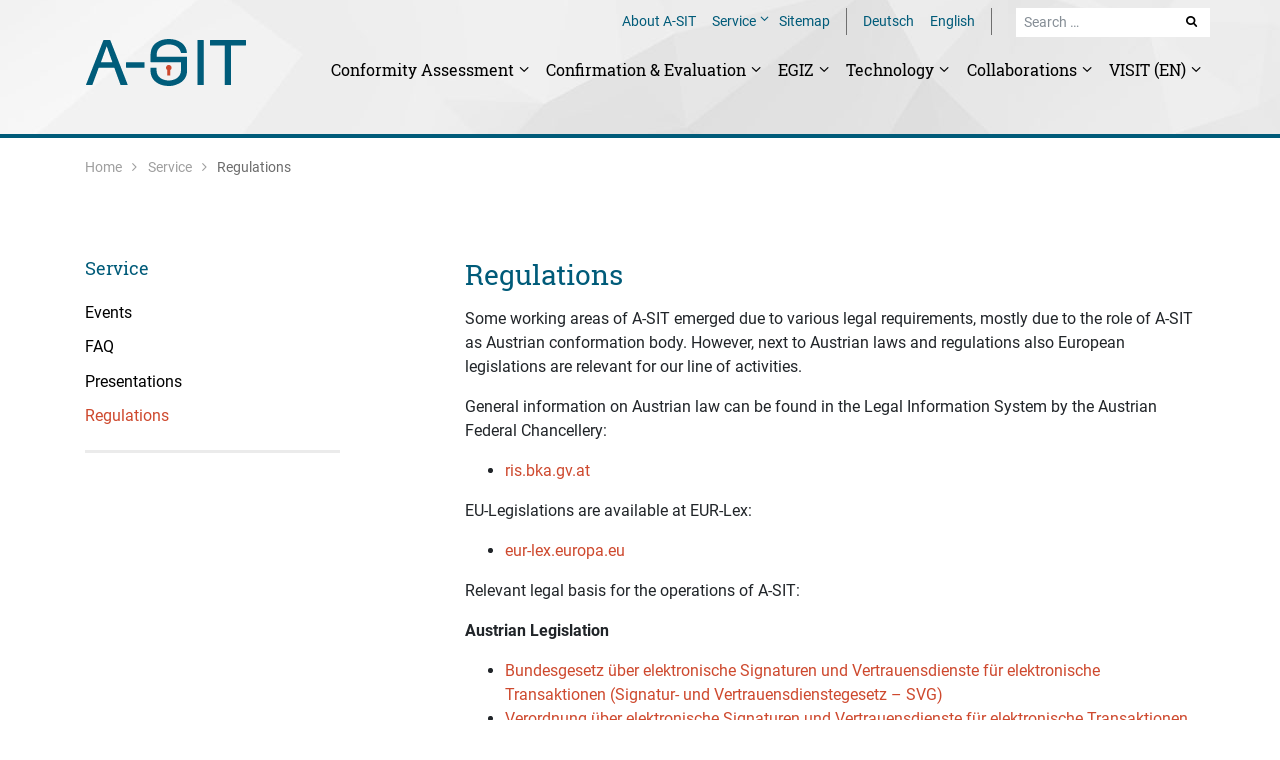

--- FILE ---
content_type: text/html; charset=UTF-8
request_url: https://www.a-sit.at/en/service-en/regulations/
body_size: 10247
content:
<!DOCTYPE html>
<html lang="en-GB">
<head>
<meta charset="UTF-8">
<meta name="viewport" content="width=device-width, initial-scale=1">
<link rel="profile" href="http://gmpg.org/xfn/11">
<link rel="pingback" href="https://www.a-sit.at/xmlrpc.php">
<link rel="icon" type="image/png" sizes="32x32" href="https://www.a-sit.at/wp-content/themes/wp-asit/images/site-icons/favicon-32x32.png">
<link rel="icon" type="image/png" sizes="16x16" href="https://www.a-sit.at/wp-content/themes/wp-asit/images/site-icons/favicon-16x16.png">
<link rel="shortcut icon" href="https://www.a-sit.at/wp-content/themes/wp-asit/images/site-icons/favicon.ico">
<title>Regulations &#8211; A-SIT</title>
<meta name='robots' content='max-image-preview:large' />
<link rel="alternate" href="https://www.a-sit.at/service/gesetze/" hreflang="de" />
<link rel="alternate" href="https://www.a-sit.at/en/service-en/regulations/" hreflang="en" />
<link rel="alternate" type="application/rss+xml" title="A-SIT &raquo; Feed" href="https://www.a-sit.at/en/feed/" />
<link rel="alternate" type="application/rss+xml" title="A-SIT &raquo; Comments Feed" href="https://www.a-sit.at/en/comments/feed/" />
<link rel="alternate" title="oEmbed (JSON)" type="application/json+oembed" href="https://www.a-sit.at/wp-json/oembed/1.0/embed?url=https%3A%2F%2Fwww.a-sit.at%2Fen%2Fservice-en%2Fregulations%2F&#038;lang=en" />
<link rel="alternate" title="oEmbed (XML)" type="text/xml+oembed" href="https://www.a-sit.at/wp-json/oembed/1.0/embed?url=https%3A%2F%2Fwww.a-sit.at%2Fen%2Fservice-en%2Fregulations%2F&#038;format=xml&#038;lang=en" />
<style id='wp-img-auto-sizes-contain-inline-css' type='text/css'>
img:is([sizes=auto i],[sizes^="auto," i]){contain-intrinsic-size:3000px 1500px}
/*# sourceURL=wp-img-auto-sizes-contain-inline-css */
</style>
<style id='wp-emoji-styles-inline-css' type='text/css'>

	img.wp-smiley, img.emoji {
		display: inline !important;
		border: none !important;
		box-shadow: none !important;
		height: 1em !important;
		width: 1em !important;
		margin: 0 0.07em !important;
		vertical-align: -0.1em !important;
		background: none !important;
		padding: 0 !important;
	}
/*# sourceURL=wp-emoji-styles-inline-css */
</style>
<style id='wp-block-library-inline-css' type='text/css'>
:root{--wp-block-synced-color:#7a00df;--wp-block-synced-color--rgb:122,0,223;--wp-bound-block-color:var(--wp-block-synced-color);--wp-editor-canvas-background:#ddd;--wp-admin-theme-color:#007cba;--wp-admin-theme-color--rgb:0,124,186;--wp-admin-theme-color-darker-10:#006ba1;--wp-admin-theme-color-darker-10--rgb:0,107,160.5;--wp-admin-theme-color-darker-20:#005a87;--wp-admin-theme-color-darker-20--rgb:0,90,135;--wp-admin-border-width-focus:2px}@media (min-resolution:192dpi){:root{--wp-admin-border-width-focus:1.5px}}.wp-element-button{cursor:pointer}:root .has-very-light-gray-background-color{background-color:#eee}:root .has-very-dark-gray-background-color{background-color:#313131}:root .has-very-light-gray-color{color:#eee}:root .has-very-dark-gray-color{color:#313131}:root .has-vivid-green-cyan-to-vivid-cyan-blue-gradient-background{background:linear-gradient(135deg,#00d084,#0693e3)}:root .has-purple-crush-gradient-background{background:linear-gradient(135deg,#34e2e4,#4721fb 50%,#ab1dfe)}:root .has-hazy-dawn-gradient-background{background:linear-gradient(135deg,#faaca8,#dad0ec)}:root .has-subdued-olive-gradient-background{background:linear-gradient(135deg,#fafae1,#67a671)}:root .has-atomic-cream-gradient-background{background:linear-gradient(135deg,#fdd79a,#004a59)}:root .has-nightshade-gradient-background{background:linear-gradient(135deg,#330968,#31cdcf)}:root .has-midnight-gradient-background{background:linear-gradient(135deg,#020381,#2874fc)}:root{--wp--preset--font-size--normal:16px;--wp--preset--font-size--huge:42px}.has-regular-font-size{font-size:1em}.has-larger-font-size{font-size:2.625em}.has-normal-font-size{font-size:var(--wp--preset--font-size--normal)}.has-huge-font-size{font-size:var(--wp--preset--font-size--huge)}.has-text-align-center{text-align:center}.has-text-align-left{text-align:left}.has-text-align-right{text-align:right}.has-fit-text{white-space:nowrap!important}#end-resizable-editor-section{display:none}.aligncenter{clear:both}.items-justified-left{justify-content:flex-start}.items-justified-center{justify-content:center}.items-justified-right{justify-content:flex-end}.items-justified-space-between{justify-content:space-between}.screen-reader-text{border:0;clip-path:inset(50%);height:1px;margin:-1px;overflow:hidden;padding:0;position:absolute;width:1px;word-wrap:normal!important}.screen-reader-text:focus{background-color:#ddd;clip-path:none;color:#444;display:block;font-size:1em;height:auto;left:5px;line-height:normal;padding:15px 23px 14px;text-decoration:none;top:5px;width:auto;z-index:100000}html :where(.has-border-color){border-style:solid}html :where([style*=border-top-color]){border-top-style:solid}html :where([style*=border-right-color]){border-right-style:solid}html :where([style*=border-bottom-color]){border-bottom-style:solid}html :where([style*=border-left-color]){border-left-style:solid}html :where([style*=border-width]){border-style:solid}html :where([style*=border-top-width]){border-top-style:solid}html :where([style*=border-right-width]){border-right-style:solid}html :where([style*=border-bottom-width]){border-bottom-style:solid}html :where([style*=border-left-width]){border-left-style:solid}html :where(img[class*=wp-image-]){height:auto;max-width:100%}:where(figure){margin:0 0 1em}html :where(.is-position-sticky){--wp-admin--admin-bar--position-offset:var(--wp-admin--admin-bar--height,0px)}@media screen and (max-width:600px){html :where(.is-position-sticky){--wp-admin--admin-bar--position-offset:0px}}

/*# sourceURL=wp-block-library-inline-css */
</style><style id='global-styles-inline-css' type='text/css'>
:root{--wp--preset--aspect-ratio--square: 1;--wp--preset--aspect-ratio--4-3: 4/3;--wp--preset--aspect-ratio--3-4: 3/4;--wp--preset--aspect-ratio--3-2: 3/2;--wp--preset--aspect-ratio--2-3: 2/3;--wp--preset--aspect-ratio--16-9: 16/9;--wp--preset--aspect-ratio--9-16: 9/16;--wp--preset--color--black: #000000;--wp--preset--color--cyan-bluish-gray: #abb8c3;--wp--preset--color--white: #ffffff;--wp--preset--color--pale-pink: #f78da7;--wp--preset--color--vivid-red: #cf2e2e;--wp--preset--color--luminous-vivid-orange: #ff6900;--wp--preset--color--luminous-vivid-amber: #fcb900;--wp--preset--color--light-green-cyan: #7bdcb5;--wp--preset--color--vivid-green-cyan: #00d084;--wp--preset--color--pale-cyan-blue: #8ed1fc;--wp--preset--color--vivid-cyan-blue: #0693e3;--wp--preset--color--vivid-purple: #9b51e0;--wp--preset--gradient--vivid-cyan-blue-to-vivid-purple: linear-gradient(135deg,rgb(6,147,227) 0%,rgb(155,81,224) 100%);--wp--preset--gradient--light-green-cyan-to-vivid-green-cyan: linear-gradient(135deg,rgb(122,220,180) 0%,rgb(0,208,130) 100%);--wp--preset--gradient--luminous-vivid-amber-to-luminous-vivid-orange: linear-gradient(135deg,rgb(252,185,0) 0%,rgb(255,105,0) 100%);--wp--preset--gradient--luminous-vivid-orange-to-vivid-red: linear-gradient(135deg,rgb(255,105,0) 0%,rgb(207,46,46) 100%);--wp--preset--gradient--very-light-gray-to-cyan-bluish-gray: linear-gradient(135deg,rgb(238,238,238) 0%,rgb(169,184,195) 100%);--wp--preset--gradient--cool-to-warm-spectrum: linear-gradient(135deg,rgb(74,234,220) 0%,rgb(151,120,209) 20%,rgb(207,42,186) 40%,rgb(238,44,130) 60%,rgb(251,105,98) 80%,rgb(254,248,76) 100%);--wp--preset--gradient--blush-light-purple: linear-gradient(135deg,rgb(255,206,236) 0%,rgb(152,150,240) 100%);--wp--preset--gradient--blush-bordeaux: linear-gradient(135deg,rgb(254,205,165) 0%,rgb(254,45,45) 50%,rgb(107,0,62) 100%);--wp--preset--gradient--luminous-dusk: linear-gradient(135deg,rgb(255,203,112) 0%,rgb(199,81,192) 50%,rgb(65,88,208) 100%);--wp--preset--gradient--pale-ocean: linear-gradient(135deg,rgb(255,245,203) 0%,rgb(182,227,212) 50%,rgb(51,167,181) 100%);--wp--preset--gradient--electric-grass: linear-gradient(135deg,rgb(202,248,128) 0%,rgb(113,206,126) 100%);--wp--preset--gradient--midnight: linear-gradient(135deg,rgb(2,3,129) 0%,rgb(40,116,252) 100%);--wp--preset--font-size--small: 13px;--wp--preset--font-size--medium: 20px;--wp--preset--font-size--large: 36px;--wp--preset--font-size--x-large: 42px;--wp--preset--spacing--20: 0.44rem;--wp--preset--spacing--30: 0.67rem;--wp--preset--spacing--40: 1rem;--wp--preset--spacing--50: 1.5rem;--wp--preset--spacing--60: 2.25rem;--wp--preset--spacing--70: 3.38rem;--wp--preset--spacing--80: 5.06rem;--wp--preset--shadow--natural: 6px 6px 9px rgba(0, 0, 0, 0.2);--wp--preset--shadow--deep: 12px 12px 50px rgba(0, 0, 0, 0.4);--wp--preset--shadow--sharp: 6px 6px 0px rgba(0, 0, 0, 0.2);--wp--preset--shadow--outlined: 6px 6px 0px -3px rgb(255, 255, 255), 6px 6px rgb(0, 0, 0);--wp--preset--shadow--crisp: 6px 6px 0px rgb(0, 0, 0);}:where(.is-layout-flex){gap: 0.5em;}:where(.is-layout-grid){gap: 0.5em;}body .is-layout-flex{display: flex;}.is-layout-flex{flex-wrap: wrap;align-items: center;}.is-layout-flex > :is(*, div){margin: 0;}body .is-layout-grid{display: grid;}.is-layout-grid > :is(*, div){margin: 0;}:where(.wp-block-columns.is-layout-flex){gap: 2em;}:where(.wp-block-columns.is-layout-grid){gap: 2em;}:where(.wp-block-post-template.is-layout-flex){gap: 1.25em;}:where(.wp-block-post-template.is-layout-grid){gap: 1.25em;}.has-black-color{color: var(--wp--preset--color--black) !important;}.has-cyan-bluish-gray-color{color: var(--wp--preset--color--cyan-bluish-gray) !important;}.has-white-color{color: var(--wp--preset--color--white) !important;}.has-pale-pink-color{color: var(--wp--preset--color--pale-pink) !important;}.has-vivid-red-color{color: var(--wp--preset--color--vivid-red) !important;}.has-luminous-vivid-orange-color{color: var(--wp--preset--color--luminous-vivid-orange) !important;}.has-luminous-vivid-amber-color{color: var(--wp--preset--color--luminous-vivid-amber) !important;}.has-light-green-cyan-color{color: var(--wp--preset--color--light-green-cyan) !important;}.has-vivid-green-cyan-color{color: var(--wp--preset--color--vivid-green-cyan) !important;}.has-pale-cyan-blue-color{color: var(--wp--preset--color--pale-cyan-blue) !important;}.has-vivid-cyan-blue-color{color: var(--wp--preset--color--vivid-cyan-blue) !important;}.has-vivid-purple-color{color: var(--wp--preset--color--vivid-purple) !important;}.has-black-background-color{background-color: var(--wp--preset--color--black) !important;}.has-cyan-bluish-gray-background-color{background-color: var(--wp--preset--color--cyan-bluish-gray) !important;}.has-white-background-color{background-color: var(--wp--preset--color--white) !important;}.has-pale-pink-background-color{background-color: var(--wp--preset--color--pale-pink) !important;}.has-vivid-red-background-color{background-color: var(--wp--preset--color--vivid-red) !important;}.has-luminous-vivid-orange-background-color{background-color: var(--wp--preset--color--luminous-vivid-orange) !important;}.has-luminous-vivid-amber-background-color{background-color: var(--wp--preset--color--luminous-vivid-amber) !important;}.has-light-green-cyan-background-color{background-color: var(--wp--preset--color--light-green-cyan) !important;}.has-vivid-green-cyan-background-color{background-color: var(--wp--preset--color--vivid-green-cyan) !important;}.has-pale-cyan-blue-background-color{background-color: var(--wp--preset--color--pale-cyan-blue) !important;}.has-vivid-cyan-blue-background-color{background-color: var(--wp--preset--color--vivid-cyan-blue) !important;}.has-vivid-purple-background-color{background-color: var(--wp--preset--color--vivid-purple) !important;}.has-black-border-color{border-color: var(--wp--preset--color--black) !important;}.has-cyan-bluish-gray-border-color{border-color: var(--wp--preset--color--cyan-bluish-gray) !important;}.has-white-border-color{border-color: var(--wp--preset--color--white) !important;}.has-pale-pink-border-color{border-color: var(--wp--preset--color--pale-pink) !important;}.has-vivid-red-border-color{border-color: var(--wp--preset--color--vivid-red) !important;}.has-luminous-vivid-orange-border-color{border-color: var(--wp--preset--color--luminous-vivid-orange) !important;}.has-luminous-vivid-amber-border-color{border-color: var(--wp--preset--color--luminous-vivid-amber) !important;}.has-light-green-cyan-border-color{border-color: var(--wp--preset--color--light-green-cyan) !important;}.has-vivid-green-cyan-border-color{border-color: var(--wp--preset--color--vivid-green-cyan) !important;}.has-pale-cyan-blue-border-color{border-color: var(--wp--preset--color--pale-cyan-blue) !important;}.has-vivid-cyan-blue-border-color{border-color: var(--wp--preset--color--vivid-cyan-blue) !important;}.has-vivid-purple-border-color{border-color: var(--wp--preset--color--vivid-purple) !important;}.has-vivid-cyan-blue-to-vivid-purple-gradient-background{background: var(--wp--preset--gradient--vivid-cyan-blue-to-vivid-purple) !important;}.has-light-green-cyan-to-vivid-green-cyan-gradient-background{background: var(--wp--preset--gradient--light-green-cyan-to-vivid-green-cyan) !important;}.has-luminous-vivid-amber-to-luminous-vivid-orange-gradient-background{background: var(--wp--preset--gradient--luminous-vivid-amber-to-luminous-vivid-orange) !important;}.has-luminous-vivid-orange-to-vivid-red-gradient-background{background: var(--wp--preset--gradient--luminous-vivid-orange-to-vivid-red) !important;}.has-very-light-gray-to-cyan-bluish-gray-gradient-background{background: var(--wp--preset--gradient--very-light-gray-to-cyan-bluish-gray) !important;}.has-cool-to-warm-spectrum-gradient-background{background: var(--wp--preset--gradient--cool-to-warm-spectrum) !important;}.has-blush-light-purple-gradient-background{background: var(--wp--preset--gradient--blush-light-purple) !important;}.has-blush-bordeaux-gradient-background{background: var(--wp--preset--gradient--blush-bordeaux) !important;}.has-luminous-dusk-gradient-background{background: var(--wp--preset--gradient--luminous-dusk) !important;}.has-pale-ocean-gradient-background{background: var(--wp--preset--gradient--pale-ocean) !important;}.has-electric-grass-gradient-background{background: var(--wp--preset--gradient--electric-grass) !important;}.has-midnight-gradient-background{background: var(--wp--preset--gradient--midnight) !important;}.has-small-font-size{font-size: var(--wp--preset--font-size--small) !important;}.has-medium-font-size{font-size: var(--wp--preset--font-size--medium) !important;}.has-large-font-size{font-size: var(--wp--preset--font-size--large) !important;}.has-x-large-font-size{font-size: var(--wp--preset--font-size--x-large) !important;}
/*# sourceURL=global-styles-inline-css */
</style>

<style id='classic-theme-styles-inline-css' type='text/css'>
/*! This file is auto-generated */
.wp-block-button__link{color:#fff;background-color:#32373c;border-radius:9999px;box-shadow:none;text-decoration:none;padding:calc(.667em + 2px) calc(1.333em + 2px);font-size:1.125em}.wp-block-file__button{background:#32373c;color:#fff;text-decoration:none}
/*# sourceURL=/wp-includes/css/classic-themes.min.css */
</style>
<link rel='stylesheet' id='da-frontend-css' href='https://www.a-sit.at/wp-content/plugins/download-attachments/css/frontend.css?ver=1.3.2' type='text/css' media='all' />
<link rel='stylesheet' id='wp-asit-style-css' href='https://www.a-sit.at/wp-content/themes/wp-asit/style.css?ver=6.9' type='text/css' media='all' />
<link rel='stylesheet' id='parent-style-css' href='https://www.a-sit.at/wp-content/themes/wp-asit/style.css?ver=6.9' type='text/css' media='all' />
<style id='kadence-blocks-global-variables-inline-css' type='text/css'>
:root {--global-kb-font-size-sm:clamp(0.8rem, 0.73rem + 0.217vw, 0.9rem);--global-kb-font-size-md:clamp(1.1rem, 0.995rem + 0.326vw, 1.25rem);--global-kb-font-size-lg:clamp(1.75rem, 1.576rem + 0.543vw, 2rem);--global-kb-font-size-xl:clamp(2.25rem, 1.728rem + 1.63vw, 3rem);--global-kb-font-size-xxl:clamp(2.5rem, 1.456rem + 3.26vw, 4rem);--global-kb-font-size-xxxl:clamp(2.75rem, 0.489rem + 7.065vw, 6rem);}:root {--global-palette1: #3182CE;--global-palette2: #2B6CB0;--global-palette3: #1A202C;--global-palette4: #2D3748;--global-palette5: #4A5568;--global-palette6: #718096;--global-palette7: #EDF2F7;--global-palette8: #F7FAFC;--global-palette9: #ffffff;}
/*# sourceURL=kadence-blocks-global-variables-inline-css */
</style>
<script type="text/javascript" src="https://www.a-sit.at/wp-includes/js/jquery/jquery.min.js?ver=3.7.1" id="jquery-core-js"></script>
<script type="text/javascript" src="https://www.a-sit.at/wp-includes/js/jquery/jquery-migrate.min.js?ver=3.4.1" id="jquery-migrate-js"></script>
<link rel="https://api.w.org/" href="https://www.a-sit.at/wp-json/" /><link rel="alternate" title="JSON" type="application/json" href="https://www.a-sit.at/wp-json/wp/v2/pages/258" /><link rel="EditURI" type="application/rsd+xml" title="RSD" href="https://www.a-sit.at/xmlrpc.php?rsd" />

<link rel="canonical" href="https://www.a-sit.at/en/service-en/regulations/" />
<link rel='shortlink' href='https://www.a-sit.at/?p=258' />
<link rel="icon" href="https://www.a-sit.at/wp-content/uploads/2018/02/cropped-favicon-32x32.png" sizes="32x32" />
<link rel="icon" href="https://www.a-sit.at/wp-content/uploads/2018/02/cropped-favicon-192x192.png" sizes="192x192" />
<link rel="apple-touch-icon" href="https://www.a-sit.at/wp-content/uploads/2018/02/cropped-favicon-180x180.png" />
<meta name="msapplication-TileImage" content="https://www.a-sit.at/wp-content/uploads/2018/02/cropped-favicon-270x270.png" />
		<style type="text/css" id="wp-custom-css">
			.a-centered {
	text-align: center;	
}

.a-nowrap {
	white-space: nowrap;
}

.wp-block-table.a-fulltable {
	margin-inline-start: 0px;
	margin-inline-end: 0px;
}		</style>
		</head>

<body class="wp-singular page-template-default page page-id-258 page-child parent-pageid-252 wp-theme-wp-asit">





	<a class="sr-only" href="#content-start">Skip to content</a>
    <a class="sr-only" href="#main-navigation">Skip to Navigation</a>



    

	<header class="site-header navbar-static-top" role="banner">


        <div class="container">
            <div class="row">
                

<div class="navbar-brand ">
	<a class="site-title" title="A-SIT Homepage" href="https://www.a-sit.at/en/secure-information-technology-center-austria/">
	    <img src="https://www.a-sit.at/wp-content/themes/wp-asit/images/logo.svg" alt="A-SIT">
	</a>
</div>
                <div class="col text-right">
                    <button class="navbar-toggler" type="button" data-toggle="collapse" data-target=".navbar-collapse" aria-controls="bs4navbar" aria-expanded="false" aria-label="Toggle navigation">
                        <span class="navbar-toggler-icon"></span>
                    </button>
                </div>
            </div>

            <nav class="navbar navbar-expand-lg align-items-start">
                
                    <div class="search-container collapse navbar-collapse  ">
                        <form role="search" method="get" class="search-form" action="https://www.a-sit.at/en/">

	<div class="search-form-wrap">
	    <label>
	        <input type="search" class="search-field form-control form-control-sm" placeholder="Search &hellip;" value="" name="s" title="Search for:">
	    </label>
		<button type="submit" class="btn btn-sm">
		    <i class="icon-search"></i> Search		</button>
	</div>
</form>



                    </div>


                    <p class="sr-only" id="main-navigation">Main Navigation</p>
                    <div class="menu-top-container  order-12">

                        <div class="collapse navbar-collapse"><ul id="menu-top-en" class="navbar-nav "><li id="menu-item-145" class="nav-item menu-item menu-item-type-post_type menu-item-object-page menu-item-145"><a title="About A-SIT" href="https://www.a-sit.at/en/about-a-sit/" class="nav-link">About A-SIT</a></li>
<li id="menu-item-265" class="nav-item menu-item menu-item-type-post_type menu-item-object-page current-page-ancestor current-menu-ancestor current-menu-parent current-custom-parent current_page_parent current_page_ancestor menu-item-has-children menu-item-265 dropdown"><a title="Service" href="#" data-toggle="dropdown" class="dropdown-toggle nav-link" aria-haspopup="true">Service <span class="caret"></span></a>
<ul role="menu" class=" dropdown-menu">
	<li id="menu-item-269" class="nav-item menu-item menu-item-type-post_type menu-item-object-page menu-item-269"><a title="FAQ" href="https://www.a-sit.at/en/service-en/faq/" class="dropdown-item">FAQ</a></li>
	<li id="menu-item-273" class="nav-item menu-item menu-item-type-post_type menu-item-object-page current-menu-item page_item page-item-258 current_page_item menu-item-273 active"><a title="Regulations" href="https://www.a-sit.at/en/service-en/regulations/" class="dropdown-item">Regulations</a></li>
	<li id="menu-item-268" class="nav-item menu-item menu-item-type-post_type menu-item-object-page menu-item-268"><a title="Norms and Standards" href="https://www.a-sit.at/service/norms-and-standards/" class="dropdown-item">Norms and Standards</a></li>
	<li id="menu-item-267" class="nav-item menu-item menu-item-type-post_type menu-item-object-page menu-item-267"><a title="Presentations" href="https://www.a-sit.at/en/service-en/presentations/" class="dropdown-item">Presentations</a></li>
	<li id="menu-item-266" class="nav-item menu-item menu-item-type-post_type menu-item-object-page menu-item-266"><a title="Events" href="https://www.a-sit.at/en/service-en/events/" class="dropdown-item">Events</a></li>
</ul>
</li>
<li id="menu-item-336" class="nav-item menu-item menu-item-type-post_type menu-item-object-page menu-item-336"><a title="Sitemap" href="https://www.a-sit.at/en/sitemap-en/" class="nav-link">Sitemap</a></li>
<li id="menu-item-107-de" class="nav-item lang-item lang-item-5 lang-item-de lang-item-first menu-item menu-item-type-custom menu-item-object-custom menu-item-107-de"><a title="Deutsch" href="https://www.a-sit.at/service/gesetze/" class="nav-link" hreflang="de-DE" lang="de-DE">Deutsch</a></li>
<li id="menu-item-107-en" class="nav-item lang-item lang-item-8 lang-item-en current-lang menu-item menu-item-type-custom menu-item-object-custom menu-item-107-en"><a title="English" href="https://www.a-sit.at/en/service-en/regulations/" class="nav-link" hreflang="en-GB" lang="en-GB">English</a></li>
</ul></div>                        
                    </div>
                     <div class="clearfix-lg"></div>



                    <div class="menu-primary-container ">
                        <div class="collapse navbar-collapse "><ul id="menu-primary-en" class="navbar-nav "><li id="menu-item-1588" class="nav-item menu-item menu-item-type-post_type menu-item-object-page menu-item-has-children menu-item-1588 dropdown"><a title="Conformity Assessment" href="#" data-toggle="dropdown" class="dropdown-toggle nav-link" aria-haspopup="true">Conformity Assessment <span class="caret"></span></a>
<ul role="menu" class=" dropdown-menu">
	<li id="menu-item-311" class="nav-item menu-item menu-item-type-post_type menu-item-object-page menu-item-311"><a title="eIDAS Regulation" href="https://www.a-sit.at/en/conformity-assessment/eidas-regulation/" class="dropdown-item">eIDAS Regulation</a></li>
	<li id="menu-item-1498" class="nav-item menu-item menu-item-type-post_type menu-item-object-page menu-item-1498"><a title="Electronic Delivery" href="https://www.a-sit.at/en/conformity-assessment/electronic-delivery/" class="dropdown-item">Electronic Delivery</a></li>
	<li id="menu-item-1640" class="nav-item menu-item menu-item-type-post_type menu-item-object-page menu-item-1640"><a title="Directory" href="https://www.a-sit.at/en/conformity-assessment/directory/" class="dropdown-item">Directory</a></li>
</ul>
</li>
<li id="menu-item-309" class="nav-item menu-item menu-item-type-post_type menu-item-object-page menu-item-has-children menu-item-309 dropdown"><a title="Confirmation &#038; Evaluation" href="#" data-toggle="dropdown" class="dropdown-toggle nav-link" aria-haspopup="true">Confirmation &#038; Evaluation <span class="caret"></span></a>
<ul role="menu" class=" dropdown-menu">
	<li id="menu-item-310" class="nav-item menu-item menu-item-type-post_type menu-item-object-page menu-item-310"><a title="QSCD-Certificates" href="https://www.a-sit.at/en/confirmation-evaluation/qscd-certificates/" class="dropdown-item">QSCD-Certificates</a></li>
	<li id="menu-item-312" class="nav-item menu-item menu-item-type-post_type menu-item-object-page menu-item-312"><a title="Expertise" href="https://www.a-sit.at/en/confirmation-evaluation/expertise/" class="dropdown-item">Expertise</a></li>
</ul>
</li>
<li id="menu-item-1314" class="nav-item menu-item menu-item-type-post_type menu-item-object-page menu-item-has-children menu-item-1314 dropdown"><a title="EGIZ" href="#" data-toggle="dropdown" class="dropdown-toggle nav-link" aria-haspopup="true">EGIZ <span class="caret"></span></a>
<ul role="menu" class=" dropdown-menu">
	<li id="menu-item-1332" class="nav-item menu-item menu-item-type-post_type menu-item-object-page menu-item-1332"><a title="eGovernment Innovation Center" href="https://www.a-sit.at/en/egiz-en/egovernment-innovation-center/" class="dropdown-item">eGovernment Innovation Center</a></li>
	<li id="menu-item-1327" class="nav-item menu-item menu-item-type-post_type menu-item-object-page menu-item-1327"><a title="E-Government" href="https://www.a-sit.at/en/egiz-en/e-government/" class="dropdown-item">E-Government</a></li>
	<li id="menu-item-1324" class="nav-item menu-item menu-item-type-post_type menu-item-object-page menu-item-1324"><a title="Citizen Card / ID Austria" href="https://www.a-sit.at/en/egiz-en/citizen-card-eid/" class="dropdown-item">Citizen Card / ID Austria</a></li>
</ul>
</li>
<li id="menu-item-318" class="nav-item menu-item menu-item-type-post_type menu-item-object-page menu-item-has-children menu-item-318 dropdown"><a title="Technology" href="#" data-toggle="dropdown" class="dropdown-toggle nav-link" aria-haspopup="true">Technology <span class="caret"></span></a>
<ul role="menu" class=" dropdown-menu">
	<li id="menu-item-319" class="nav-item menu-item menu-item-type-post_type menu-item-object-page menu-item-319"><a title="Research" href="https://www.a-sit.at/en/technology/research/" class="dropdown-item">Research</a></li>
	<li id="menu-item-320" class="nav-item menu-item menu-item-type-post_type menu-item-object-page menu-item-320"><a title="Technology Monitoring" href="https://www.a-sit.at/en/technology/technology-monitoring/" class="dropdown-item">Technology Monitoring</a></li>
</ul>
</li>
<li id="menu-item-327" class="nav-item menu-item menu-item-type-post_type menu-item-object-page menu-item-has-children menu-item-327 dropdown"><a title="Collaborations" href="#" data-toggle="dropdown" class="dropdown-toggle nav-link" aria-haspopup="true">Collaborations <span class="caret"></span></a>
<ul role="menu" class=" dropdown-menu">
	<li id="menu-item-331" class="nav-item menu-item menu-item-type-post_type menu-item-object-page menu-item-331"><a title="A-SIT Plus" href="https://www.a-sit.at/en/collaborations/a-sit-plus/" class="dropdown-item">A-SIT Plus</a></li>
	<li id="menu-item-324" class="nav-item menu-item menu-item-type-post_type menu-item-object-page menu-item-324"><a title="ICT-Security Platform" href="https://www.a-sit.at/en/collaborations/ict-security-platform/" class="dropdown-item">ICT-Security Platform</a></li>
	<li id="menu-item-323" class="nav-item menu-item menu-item-type-post_type menu-item-object-page menu-item-323"><a title="Information Security Handbook" href="https://www.a-sit.at/en/collaborations/information-security-handbook/" class="dropdown-item">Information Security Handbook</a></li>
	<li id="menu-item-330" class="nav-item menu-item menu-item-type-post_type menu-item-object-page menu-item-330"><a title="International Partnerships" href="https://www.a-sit.at/en/collaborations/international-partnerships/" class="dropdown-item">International Partnerships</a></li>
	<li id="menu-item-329" class="nav-item menu-item menu-item-type-post_type menu-item-object-page menu-item-329"><a title="National Partnerships" href="https://www.a-sit.at/en/collaborations/national-partnerships/" class="dropdown-item">National Partnerships</a></li>
	<li id="menu-item-313" class="nav-item menu-item menu-item-type-post_type menu-item-object-page menu-item-313"><a title="Payment Systems" href="https://www.a-sit.at/en/collaborations/payment-systems-oversight/" class="dropdown-item">Payment Systems</a></li>
	<li id="menu-item-328" class="nav-item menu-item menu-item-type-post_type menu-item-object-page menu-item-328"><a title="Standardisation" href="https://www.a-sit.at/en/collaborations/standardisation/" class="dropdown-item">Standardisation</a></li>
</ul>
</li>
<li id="menu-item-2492" class="nav-item menu-item menu-item-type-post_type menu-item-object-page menu-item-has-children menu-item-2492 dropdown"><a title="VISIT (EN)" href="#" data-toggle="dropdown" class="dropdown-toggle nav-link" aria-haspopup="true">VISIT (EN) <span class="caret"></span></a>
<ul role="menu" class=" dropdown-menu">
	<li id="menu-item-2494" class="nav-item menu-item menu-item-type-post_type menu-item-object-page menu-item-2494"><a title="VISIT Overview (EN)" href="https://www.a-sit.at/vist-en/" class="dropdown-item">VISIT Overview (EN)</a></li>
</ul>
</li>
</ul></div>                    </div>


               
            </nav>



            
        </div>
	</header><!-- .site-header -->

    <div class="container">
        <div class="row">
            <div class="col">
                <nav aria-label="breadcrumb" role="navigation" class="breadcrumb"><a href="https://www.a-sit.at/en/secure-information-technology-center-austria">Home</a> <span class="icon-angle-right"></span> <a href="https://www.a-sit.at/en/service-en/">Service</a> <span class="icon-angle-right"></span> <span class="current-page">Regulations</span></nav>            </div>
        </div>
    </div>





	

    


	
<div class="container content-container" id="content-start">
	<div class="row">
		<div class="col-sm-12 col-md-12 col-lg-8 content-area order-4">




			<main role="main">

				
<article id="post-258" class="post-258 page type-page status-publish hentry">

	<header class="entry-header">
		<h2 class="entry-title"><a href="https://www.a-sit.at/en/service-en/regulations/" rel="bookmark">Regulations</a></h2>	</header><!-- .entry-header -->



	
	<p>Some working areas of A-SIT emerged due to various legal requirements, mostly due to the role of A-SIT as Austrian conformation body. However, next to Austrian laws and regulations also European legislations are relevant for our line of activities.</p>
<p>General information on Austrian law can be found in the Legal Information System by the Austrian Federal Chancellery:</p>
<ul>
<li><a href="https://www.ris.bka.gv.at/defaultEn.aspx" target="_blank" rel="noopener">ris.bka.gv.at</a></li>
</ul>
<p>EU-Legislations are available at EUR-Lex:</p>
<ul>
<li><a href="http://eur-lex.europa.eu/homepage.html?locale=en" target="_blank" rel="noopener">eur-lex.europa.eu</a></li>
</ul>
<p>Relevant legal basis for the operations of A-SIT:</p>
<p><strong>Austrian Legislation</strong></p>
<ul>
<li><a href="https://www.ris.bka.gv.at/GeltendeFassung.wxe?Abfrage=Bundesnormen&amp;Gesetzesnummer=20009585" target="_blank" rel="noopener">Bundesgesetz über elektronische Signaturen und Vertrauensdienste für elektronische Transaktionen (Signatur- und Vertrauensdienstegesetz – SVG)</a></li>
<li><a href="https://www.ris.bka.gv.at/GeltendeFassung.wxe?Abfrage=Bundesnormen&amp;Gesetzesnummer=20009619" target="_blank" rel="noopener">Verordnung über elektronische Signaturen und Vertrauensdienste für elektronische Transaktionen (Signatur- und Vertrauensdiensteverordnung – SVV)</a></li>
<li><a href="https://www.ris.bka.gv.at/GeltendeFassung.wxe?Abfrage=Bundesnormen&amp;Gesetzesnummer=20009620" target="_blank" rel="noopener">Verordnung des Bundeskanzlers über die Feststellung der Eignung des Vereins „Zentrum für sichere Informationstechnologie – Austria (A-SIT)“ als Bestätigungsstelle</a></li>
</ul>
<p><strong>EU Legislation</strong></p>
<ul>
<li><a href="http://eur-lex.europa.eu/legal-content/EN/TXT/?qid=1518081885212&amp;uri=CELEX:32014R0910" target="_blank" rel="noopener">Regulation (EU) No 910/2014 of the European Parliament and of the Council of 23 July 2014 on electronic identification and trust services for electronic transactions in the internal market and repealing Directive 1999/93/EC</a></li>
<li><a href="http://eur-lex.europa.eu/legal-content/EN/TXT/?qid=1518082717522&amp;uri=CELEX:32016D0650" target="_blank" rel="noopener">Commission Implementing Decision (EU) 2016/650 of 25 April 2016 laying down standards for the security assessment of qualified signature and seal creation devices pursuant to Articles 30(3) and 39(2) of Regulation (EU) No 910/2014 of the European Parliament and of the Council on electronic identification and trust services for electronic transactions in the internal market</a></li>
<li><a href="http://eur-lex.europa.eu/legal-content/EN/TXT/?qid=1518082818647&amp;uri=CELEX:32015D1984" target="_blank" rel="noopener">Commission Implementing Decision (EU) 2015/1984 of 3 November 2015 defining the circumstances, formats and procedures of notification pursuant to Article 9(5) of Regulation (EU) No 910/2014 of the European Parliament and of the Council on electronic identification and trust services for electronic transactions in the internal market (notified under document C(2015) 7369)</a></li>
<li><a href="http://eur-lex.europa.eu/legal-content/EN/TXT/?qid=1518082844833&amp;uri=CELEX:32015R1501" target="_blank" rel="noopener">Commission Implementing Regulation (EU) 2015/1501 of 8 September 2015 on the interoperability framework pursuant to Article 12(8) of Regulation (EU) No 910/2014 of the European Parliament and of the Council on electronic identification and trust services for electronic transactions in the internal market</a></li>
<li><a href="http://eur-lex.europa.eu/legal-content/EN/TXT/?qid=1518082945212&amp;uri=CELEX:32015R1502" target="_blank" rel="noopener">Commission Implementing Regulation (EU) 2015/1502 of 8 September 2015 on setting out minimum technical specifications and procedures for assurance levels for electronic identification means pursuant to Article 8(3) of Regulation (EU) No 910/2014 of the European Parliament and of the Council on electronic identification and trust services for electronic transactions in the internal market</a></li>
<li><a href="http://eur-lex.europa.eu/legal-content/EN/TXT/?qid=1518083077624&amp;uri=CELEX:32015D1505" target="_blank" rel="noopener">Commission Implementing Decision (EU) 2015/1505 of 8 September 2015 laying down technical specifications and formats relating to trusted lists pursuant to Article 22(5) of Regulation (EU) No 910/2014 of the European Parliament and of the Council on electronic identification and trust services for electronic transactions in the internal market</a></li>
<li><a href="http://eur-lex.europa.eu/legal-content/EN/TXT/?qid=1518083259103&amp;uri=CELEX:32015D1506" target="_blank" rel="noopener">Commission Implementing Decision (EU) 2015/1506 of 8 September 2015 laying down specifications relating to formats of advanced electronic signatures and advanced seals to be recognised by public sector bodies pursuant to Articles 27(5) and 37(5) of Regulation (EU) No 910/2014 of the European Parliament and of the Council on electronic identification and trust services for electronic transactions in the internal market</a></li>
<li><a href="http://eur-lex.europa.eu/legal-content/EN/TXT/?qid=1518083293193&amp;uri=CELEX:32015R0806" target="_blank" rel="noopener">Commission Implementing Regulation (EU) 2015/806 of 22 May 2015 laying down specifications relating to the form of the EU trust mark for qualified trust services</a></li>
<li><a href="http://eur-lex.europa.eu/legal-content/EN/TXT/?qid=1518083329322&amp;uri=CELEX:32015D0296" target="_blank" rel="noopener">Commission Implementing Decision (EU) 2015/296 of 24 February 2015 establishing procedural arrangements for cooperation between Member States on electronic identification pursuant to Article 12(7) of Regulation (EU) No 910/2014 of the European Parliament and of the Council on electronic identification and trust services for electronic transactions in the internal market</a></li>
</ul>





	


</article><!-- #post-## -->

			</main><!-- #main -->
		</div><!-- #primary -->

		
		




<aside class="col-sm-12 col-md-12 col-lg-3 mr-auto widget-area order-12 order-lg-1 " role="complementary">

		




   
		<h5>
			Service		</h5>


		
			<ul class="sidebar-nav">
			    <li class="page_item page-item-263"><a href="https://www.a-sit.at/en/service-en/events/">Events</a></li>
<li class="page_item page-item-256"><a href="https://www.a-sit.at/en/service-en/faq/">FAQ</a></li>
<li class="page_item page-item-261"><a href="https://www.a-sit.at/en/service-en/presentations/">Presentations</a></li>
<li class="page_item page-item-258 current_page_item"><a href="https://www.a-sit.at/en/service-en/regulations/" aria-current="page">Regulations</a></li>
			</ul><!-- #secondary-nav -->

		

		

</aside><!-- #secondary -->
	</div>
</div>



<footer class="site-footer" role="contentinfo">
	<div class="container">
                    <nav class="navbar navbar-expand-lg"><ul id="menu-footer-en" class="navbar-nav "><li id="menu-item-154" class="nav-item menu-item menu-item-type-post_type menu-item-object-page menu-item-154"><a title="Home" href="https://www.a-sit.at/" class="nav-link">Home</a></li>
<li id="menu-item-151" class="nav-item menu-item menu-item-type-post_type menu-item-object-page menu-item-151"><a title="About A-SIT" href="https://www.a-sit.at/en/about-a-sit/" class="nav-link">About A-SIT</a></li>
<li id="menu-item-160" class="nav-item menu-item menu-item-type-post_type menu-item-object-page menu-item-160"><a title="Imprint" href="https://www.a-sit.at/en/about-a-sit/imprint/" class="nav-link">Imprint</a></li>
<li id="menu-item-1042" class="nav-item menu-item menu-item-type-post_type menu-item-object-page menu-item-privacy-policy menu-item-1042"><a title="Privacy Policy" href="https://www.a-sit.at/en/about-a-sit/data-protection/" class="nav-link">Privacy Policy</a></li>
<li id="menu-item-157" class="nav-item menu-item menu-item-type-post_type menu-item-object-page menu-item-157"><a title="Contact" href="https://www.a-sit.at/en/about-a-sit/contact/" class="nav-link">Contact</a></li>
</ul></nav>        	</div>
</footer>
<script type="speculationrules">
{"prefetch":[{"source":"document","where":{"and":[{"href_matches":"/*"},{"not":{"href_matches":["/wp-*.php","/wp-admin/*","/wp-content/uploads/*","/wp-content/*","/wp-content/plugins/*","/wp-content/themes/wp-asit/*","/*\\?(.+)"]}},{"not":{"selector_matches":"a[rel~=\"nofollow\"]"}},{"not":{"selector_matches":".no-prefetch, .no-prefetch a"}}]},"eagerness":"conservative"}]}
</script>
<script type="text/javascript" id="pll_cookie_script-js-after">
/* <![CDATA[ */
(function() {
				var expirationDate = new Date();
				expirationDate.setTime( expirationDate.getTime() + 31536000 * 1000 );
				document.cookie = "pll_language=en; expires=" + expirationDate.toUTCString() + "; path=/; secure; SameSite=Lax";
			}());

//# sourceURL=pll_cookie_script-js-after
/* ]]> */
</script>
<script type="text/javascript" src="https://www.a-sit.at/wp-content/themes/wp-asit/dist/js/all-js.min.js?ver=6.9" id="wp-asit-js-js"></script>
<script id="wp-emoji-settings" type="application/json">
{"baseUrl":"https://s.w.org/images/core/emoji/17.0.2/72x72/","ext":".png","svgUrl":"https://s.w.org/images/core/emoji/17.0.2/svg/","svgExt":".svg","source":{"concatemoji":"https://www.a-sit.at/wp-includes/js/wp-emoji-release.min.js?ver=6.9"}}
</script>
<script type="module">
/* <![CDATA[ */
/*! This file is auto-generated */
const a=JSON.parse(document.getElementById("wp-emoji-settings").textContent),o=(window._wpemojiSettings=a,"wpEmojiSettingsSupports"),s=["flag","emoji"];function i(e){try{var t={supportTests:e,timestamp:(new Date).valueOf()};sessionStorage.setItem(o,JSON.stringify(t))}catch(e){}}function c(e,t,n){e.clearRect(0,0,e.canvas.width,e.canvas.height),e.fillText(t,0,0);t=new Uint32Array(e.getImageData(0,0,e.canvas.width,e.canvas.height).data);e.clearRect(0,0,e.canvas.width,e.canvas.height),e.fillText(n,0,0);const a=new Uint32Array(e.getImageData(0,0,e.canvas.width,e.canvas.height).data);return t.every((e,t)=>e===a[t])}function p(e,t){e.clearRect(0,0,e.canvas.width,e.canvas.height),e.fillText(t,0,0);var n=e.getImageData(16,16,1,1);for(let e=0;e<n.data.length;e++)if(0!==n.data[e])return!1;return!0}function u(e,t,n,a){switch(t){case"flag":return n(e,"\ud83c\udff3\ufe0f\u200d\u26a7\ufe0f","\ud83c\udff3\ufe0f\u200b\u26a7\ufe0f")?!1:!n(e,"\ud83c\udde8\ud83c\uddf6","\ud83c\udde8\u200b\ud83c\uddf6")&&!n(e,"\ud83c\udff4\udb40\udc67\udb40\udc62\udb40\udc65\udb40\udc6e\udb40\udc67\udb40\udc7f","\ud83c\udff4\u200b\udb40\udc67\u200b\udb40\udc62\u200b\udb40\udc65\u200b\udb40\udc6e\u200b\udb40\udc67\u200b\udb40\udc7f");case"emoji":return!a(e,"\ud83e\u1fac8")}return!1}function f(e,t,n,a){let r;const o=(r="undefined"!=typeof WorkerGlobalScope&&self instanceof WorkerGlobalScope?new OffscreenCanvas(300,150):document.createElement("canvas")).getContext("2d",{willReadFrequently:!0}),s=(o.textBaseline="top",o.font="600 32px Arial",{});return e.forEach(e=>{s[e]=t(o,e,n,a)}),s}function r(e){var t=document.createElement("script");t.src=e,t.defer=!0,document.head.appendChild(t)}a.supports={everything:!0,everythingExceptFlag:!0},new Promise(t=>{let n=function(){try{var e=JSON.parse(sessionStorage.getItem(o));if("object"==typeof e&&"number"==typeof e.timestamp&&(new Date).valueOf()<e.timestamp+604800&&"object"==typeof e.supportTests)return e.supportTests}catch(e){}return null}();if(!n){if("undefined"!=typeof Worker&&"undefined"!=typeof OffscreenCanvas&&"undefined"!=typeof URL&&URL.createObjectURL&&"undefined"!=typeof Blob)try{var e="postMessage("+f.toString()+"("+[JSON.stringify(s),u.toString(),c.toString(),p.toString()].join(",")+"));",a=new Blob([e],{type:"text/javascript"});const r=new Worker(URL.createObjectURL(a),{name:"wpTestEmojiSupports"});return void(r.onmessage=e=>{i(n=e.data),r.terminate(),t(n)})}catch(e){}i(n=f(s,u,c,p))}t(n)}).then(e=>{for(const n in e)a.supports[n]=e[n],a.supports.everything=a.supports.everything&&a.supports[n],"flag"!==n&&(a.supports.everythingExceptFlag=a.supports.everythingExceptFlag&&a.supports[n]);var t;a.supports.everythingExceptFlag=a.supports.everythingExceptFlag&&!a.supports.flag,a.supports.everything||((t=a.source||{}).concatemoji?r(t.concatemoji):t.wpemoji&&t.twemoji&&(r(t.twemoji),r(t.wpemoji)))});
//# sourceURL=https://www.a-sit.at/wp-includes/js/wp-emoji-loader.min.js
/* ]]> */
</script>
    <script type="text/javascript">
        jQuery(document).ready(function ($) {

            for (let i = 0; i < document.forms.length; ++i) {
                let form = document.forms[i];
				if ($(form).attr("method") != "get") { $(form).append('<input type="hidden" name="TaVHjmPRXwQI" value="MvXez[UbmEQrH" />'); }
if ($(form).attr("method") != "get") { $(form).append('<input type="hidden" name="UtJPslQGuw" value="ND6PLC" />'); }
if ($(form).attr("method") != "get") { $(form).append('<input type="hidden" name="BwhC-_AarF" value="dM3clJ_n" />'); }
            }

            $(document).on('submit', 'form', function () {
				if ($(this).attr("method") != "get") { $(this).append('<input type="hidden" name="TaVHjmPRXwQI" value="MvXez[UbmEQrH" />'); }
if ($(this).attr("method") != "get") { $(this).append('<input type="hidden" name="UtJPslQGuw" value="ND6PLC" />'); }
if ($(this).attr("method") != "get") { $(this).append('<input type="hidden" name="BwhC-_AarF" value="dM3clJ_n" />'); }
                return true;
            });

            jQuery.ajaxSetup({
                beforeSend: function (e, data) {

                    if (data.type !== 'POST') return;

                    if (typeof data.data === 'object' && data.data !== null) {
						data.data.append("TaVHjmPRXwQI", "MvXez[UbmEQrH");
data.data.append("UtJPslQGuw", "ND6PLC");
data.data.append("BwhC-_AarF", "dM3clJ_n");
                    }
                    else {
                        data.data = data.data + '&TaVHjmPRXwQI=MvXez[UbmEQrH&UtJPslQGuw=ND6PLC&BwhC-_AarF=dM3clJ_n';
                    }
                }
            });

        });
    </script>
	</body>
</html>


--- FILE ---
content_type: text/css
request_url: https://www.a-sit.at/wp-content/themes/wp-asit/style.css?ver=6.9
body_size: 5451
content:
/**
 * @project        asit
 * @author         pixelpoems
 * @build          Wed, Jan 17, 2018 10:12 AM ET
 * @copyright      Copyright (c) 2018, 
 *
 */
*,:after,:before{box-sizing:border-box}html{font-family:sans-serif;line-height:1.15;-webkit-text-size-adjust:100%;-ms-text-size-adjust:100%;-ms-overflow-style:scrollbar;-webkit-tap-highlight-color:transparent}@-ms-viewport{width:device-width}article,aside,footer,header,main,nav,section{display:block}body{margin:0;font-family:Roboto,Arial,sans-serif;font-size:1rem;font-weight:400;line-height:1.5;color:#212529;text-align:left;background-color:#fff}h1,h2,h3,h5,h6,p{margin-top:0;margin-bottom:1rem}ul{margin-bottom:1rem}ul{margin-top:0}ul ul{margin-bottom:0}a{color:#ce492e;text-decoration:none;background-color:transparent;-webkit-text-decoration-skip:objects}a:hover{color:#005b79;text-decoration:underline}img{vertical-align:middle;border-style:none}a,button,input:not([type=range]),label{-ms-touch-action:manipulation;touch-action:manipulation}label{display:inline-block;margin-bottom:.5rem}button{border-radius:0}button:focus{outline:1px dotted;outline:5px auto -webkit-focus-ring-color}button,input{margin:0;font-family:inherit;font-size:inherit;line-height:inherit}button,input{overflow:visible}button{text-transform:none}[type=submit],button,html [type=button]{-webkit-appearance:button}[type=button]::-moz-focus-inner,[type=submit]::-moz-focus-inner,button::-moz-focus-inner{padding:0;border-style:none}[type=search]{outline-offset:-2px;-webkit-appearance:none}[type=search]::-webkit-search-cancel-button,[type=search]::-webkit-search-decoration{-webkit-appearance:none}::-webkit-file-upload-button{font:inherit;-webkit-appearance:button}@media print{*,:after,:before{text-shadow:none!important;box-shadow:none!important}a,a:visited{text-decoration:underline}img{page-break-inside:avoid}h2,h3,p{orphans:3;widows:3}h2,h3{page-break-after:avoid}.navbar{display:none}}h1,h2,h3,h5,h6{margin-bottom:1rem;font-family:RobotoSlab,Arial,sans-serif;font-weight:500;line-height:1.2;color:#005b79}h1{font-size:2rem}h2{font-size:1.75rem}h3{font-size:1.5rem}h5{font-size:1.1rem}h6{font-size:1rem}.list-unstyled{padding-left:0;list-style:none}.initialism{font-size:90%;text-transform:uppercase}.container{width:100%;padding-right:15px;padding-left:15px;margin-right:auto;margin-left:auto}@media (min-width:576px){.container{max-width:540px}}@media (min-width:768px){.container{max-width:720px}}@media (min-width:992px){.container{max-width:960px}}@media (min-width:1200px){.container{max-width:1140px}}.row{display:-webkit-box;display:-ms-flexbox;display:flex;-ms-flex-wrap:wrap;flex-wrap:wrap;margin-right:-15px;margin-left:-15px}.col,.col-12,.col-lg-2,.col-lg-3,.col-lg-4,.col-lg-6,.col-lg-8,.col-md-12,.col-sm-12{position:relative;width:100%;min-height:1px;padding-right:15px;padding-left:15px}.col{-ms-flex-preferred-size:0;flex-basis:0;-webkit-box-flex:1;-ms-flex-positive:1;flex-grow:1;max-width:100%}.col-12{-webkit-box-flex:0;-ms-flex:0 0 100%;flex:0 0 100%;max-width:100%}.order-4{-webkit-box-ordinal-group:5;-ms-flex-order:4;order:4}.order-12{-webkit-box-ordinal-group:13;-ms-flex-order:12;order:12}@media (min-width:576px){.col-sm-12{-webkit-box-flex:0;-ms-flex:0 0 100%;flex:0 0 100%;max-width:100%}}@media (min-width:768px){.col-md-12{-webkit-box-flex:0;-ms-flex:0 0 100%;flex:0 0 100%;max-width:100%}}@media (min-width:992px){.col-lg-2{-webkit-box-flex:0;-ms-flex:0 0 16.66667%;flex:0 0 16.66667%;max-width:16.66667%}.col-lg-3{-webkit-box-flex:0;-ms-flex:0 0 25%;flex:0 0 25%;max-width:25%}.col-lg-4{-webkit-box-flex:0;-ms-flex:0 0 33.33333%;flex:0 0 33.33333%;max-width:33.33333%}.col-lg-6{-webkit-box-flex:0;-ms-flex:0 0 50%;flex:0 0 50%;max-width:50%}.col-lg-8{-webkit-box-flex:0;-ms-flex:0 0 66.66667%;flex:0 0 66.66667%;max-width:66.66667%}.order-lg-1{-webkit-box-ordinal-group:2;-ms-flex-order:1;order:1}}.form-control{display:block;width:100%;padding:.375rem .75rem;font-size:1rem;line-height:1.5;color:#495057;background-color:#fff;background-image:none;background-clip:padding-box;border:1px solid #ced4da;border-radius:.2rem;box-shadow:inset 0 1px 1px rgba(0,0,0,.075);transition:border-color .15s ease-in-out,box-shadow .15s ease-in-out}.form-control::-ms-expand{background-color:transparent;border:0}.form-control:focus{color:#495057;background-color:#fff;border-color:#00bbf9;outline:none;box-shadow:inset 0 1px 1px rgba(0,0,0,.075),0 0 0 .2rem rgba(0,91,121,.25)}.form-control::-webkit-input-placeholder{color:#868e96;opacity:1}.form-control:-ms-input-placeholder{color:#868e96;opacity:1}.form-control::placeholder{color:#868e96;opacity:1}.form-control:disabled{background-color:#e9ecef;opacity:1}.form-control-sm{padding:.25rem .5rem;font-size:.875rem;line-height:1.5;border-radius:.2rem}.invalid-feedback{display:none;margin-top:.25rem;font-size:.875rem;color:#dc3545}.invalid-tooltip{position:absolute;top:100%;z-index:1;display:none;width:250px;padding:.5rem;margin-top:.1rem;font-size:.875rem;line-height:1;color:#fff;background-color:rgba(220,53,69,.8);border-radius:.2rem}.custom-select.is-invalid~.invalid-feedback,.custom-select.is-invalid~.invalid-tooltip,.form-control.is-invalid~.invalid-feedback,.form-control.is-invalid~.invalid-tooltip,.was-validated .custom-select:invalid~.invalid-feedback,.was-validated .custom-select:invalid~.invalid-tooltip,.was-validated .form-control:invalid~.invalid-feedback,.was-validated .form-control:invalid~.invalid-tooltip{display:block}@media (min-width:576px){.form-inline .input-group{width:auto}.form-inline .has-feedback .form-control-feedback{top:0}}.fade{opacity:0;transition:opacity .15s linear}.fade.show{opacity:1}.collapse{display:none}.collapse.show{display:block}tr.collapse.show{display:table-row}tbody.collapse.show{display:table-row-group}.collapsing{position:relative;height:0;overflow:hidden;transition:height .35s ease}.form-control{border-radius:0}form.search-form{vertical-align:middle}form.search-form .search-form-wrap{position:relative;display:inline-block}form.search-form .form-control{background-color:#fff;border:none;box-shadow:none}form.search-form .form-control:focus{background-color:#e2ecf0}form.search-form button{width:18px;overflow:hidden;padding:0;background:transparent;border:none;cursor:pointer;margin-top:0;position:absolute;top:.3rem;left:140px}@media (min-width:992px){form.search-form button{left:auto;right:8px}}.home form.search-form .form-control{background-color:#d1e1e7}@font-face{font-family:Roboto;src:url(dist/fonts/Roboto/Roboto.eot);src:url(dist/fonts/Roboto/Roboto.eot?#iefix) format("embedded-opentype"),url(dist/fonts/Roboto/Roboto.woff2) format("woff2"),url(dist/fonts/Roboto/Roboto.woff) format("woff"),url(dist/fonts/Roboto/Roboto.ttf) format("truetype"),url(dist/fonts/Roboto/Roboto.svg#Roboto_regularregular) format("svg");font-weight:400;font-style:normal}@font-face{font-family:Roboto;src:url(dist/fonts/Roboto/Roboto-Bold.eot);src:url(dist/fonts/Roboto/Roboto-Bold.eot?#iefix) format("embedded-opentype"),url(dist/fonts/Roboto/Roboto-Bold.woff2) format("woff2"),url(dist/fonts/Roboto/Roboto-Bold.woff) format("woff"),url(dist/fonts/Roboto/Roboto-Bold.ttf) format("truetype"),url(dist/fonts/Roboto/Roboto-Bold.svg#Robotobold) format("svg");font-weight:700;font-style:bold}@font-face{font-family:RobotoSlab;src:url(dist/fonts/RobotoSlab/RobotoSlab-Regular.eot);src:url(dist/fonts/RobotoSlab/RobotoSlab-Regular.eot?#iefix) format("embedded-opentype"),url(dist/fonts/RobotoSlab/RobotoSlab-Regular.woff2) format("woff2"),url(dist/fonts/RobotoSlab/RobotoSlab-Regular.woff) format("woff"),url(dist/fonts/RobotoSlab/RobotoSlab-Regular.ttf) format("truetype"),url(dist/fonts/RobotoSlab/RobotoSlab-Regular.svg#Robotoslab) format("svg");font-weight:400;font-style:normal}@font-face{font-family:RobotoSlab;src:url(dist/fonts/RobotoSlab/RobotoSlab-300.eot);src:url(dist/fonts/RobotoSlab/RobotoSlab-300.eot?#iefix) format("embedded-opentype"),url(dist/fonts/RobotoSlab/RobotoSlab-300.woff2) format("woff2"),url(dist/fonts/RobotoSlab/RobotoSlab-300.woff) format("woff"),url(dist/fonts/RobotoSlab/RobotoSlab-300.ttf) format("truetype"),url(dist/fonts/RobotoSlab/RobotoSlab-300.svg#Robotoslab) format("svg");font-weight:300;font-style:normal}@font-face{font-family:asit;src:url(dist/fonts/asit.eot?60202316);src:url(dist/fonts/asit.eot?60202316#iefix) format("embedded-opentype"),url(dist/fonts/asit.woff2?60202316) format("woff2"),url(dist/fonts/asit.woff?60202316) format("woff"),url(dist/fonts/asit.ttf?60202316) format("truetype"),url(dist/fonts/asit.svg?60202316#asit) format("svg");font-weight:400;font-style:normal}h1,h2,h3,h5,h6{margin-top:2rem}span.meta{font-size:.7rem;letter-spacing:.06rem;color:#858585;text-transform:uppercase}span.meta a{color:#858585;text-decoration:underline}h1{margin-top:1rem;margin-bottom:1.2rem;font-size:1.8rem;line-height:1.2}h2.entry-title a{color:#005b79}.content-container article header h1{margin-top:0}@media (min-width:768px){h1{font-size:2.2rem}}.partners-home h6{letter-spacing:.1rem;text-transform:uppercase;color:#9f9f9f;font-family:Roboto,Arial,sans-serif;margin-bottom:4rem}.block--bright h3{color:#000}.dropdown-toggle:after,.navbar-toggler-icon,[class^=icon-]:before{font-family:asit;font-style:normal;font-weight:400;speak:none;display:inline-block;text-decoration:inherit;width:1em;margin-right:.2em;text-align:center;font-variant:normal;text-transform:none;line-height:1em;margin-left:.2em;-webkit-font-smoothing:antialiased;-moz-osx-font-smoothing:grayscale}.icon-search:before{content:"\e800"}.icon-angle-right:before{content:"\f105"}.icon-angle-down:before{content:"\f107"}.btn{display:inline-block;font-weight:400;text-align:center;white-space:nowrap;vertical-align:middle;-webkit-user-select:none;-moz-user-select:none;-ms-user-select:none;user-select:none;border:1px solid transparent;padding:.375rem .75rem;font-size:1rem;line-height:1.5;border-radius:.2rem;transition:background-color .15s ease-in-out,border-color .15s ease-in-out,box-shadow .15s ease-in-out}.btn:focus,.btn:hover{text-decoration:none}.btn:focus{outline:0;box-shadow:0 0 0 .2rem rgba(0,91,121,.25)}.btn:disabled{opacity:.65;box-shadow:none}.btn:not([disabled]):not(.disabled):active{background-image:none;box-shadow:0 0 0 .2rem rgba(0,91,121,.25),inset 0 3px 5px rgba(0,0,0,.125)}.show>.btn-primary.dropdown-toggle{color:#fff;background-color:#003546;border-color:#002b39;box-shadow:inset 0 3px 5px rgba(0,0,0,.125),0 0 0 .2rem rgba(0,91,121,.5)}.show>.btn-secondary.dropdown-toggle{color:#fff;background-color:#a43a25;border-color:#9a3722;box-shadow:inset 0 3px 5px rgba(0,0,0,.125),0 0 0 .2rem rgba(206,73,46,.5)}.show>.btn-success.dropdown-toggle{color:#fff;background-color:#1e7e34;border-color:#1c7430;box-shadow:inset 0 3px 5px rgba(0,0,0,.125),0 0 0 .2rem rgba(40,167,69,.5)}.show>.btn-info.dropdown-toggle{color:#fff;background-color:#117a8b;border-color:#10707f;box-shadow:inset 0 3px 5px rgba(0,0,0,.125),0 0 0 .2rem rgba(23,162,184,.5)}.show>.btn-warning.dropdown-toggle{color:#111;background-color:#d39e00;border-color:#c69500;box-shadow:inset 0 3px 5px rgba(0,0,0,.125),0 0 0 .2rem rgba(255,193,7,.5)}.show>.btn-danger.dropdown-toggle{color:#fff;background-color:#bd2130;border-color:#b21f2d;box-shadow:inset 0 3px 5px rgba(0,0,0,.125),0 0 0 .2rem rgba(220,53,69,.5)}.btn-light{color:#111;background-color:#ebebeb;border-color:#ebebeb;box-shadow:inset 0 1px 0 hsla(0,0%,100%,.15),0 1px 1px rgba(0,0,0,.075)}.btn-light:hover{color:#111;background-color:#d8d8d8;border-color:#d2d2d2}.btn-light:focus{box-shadow:inset 0 1px 0 hsla(0,0%,100%,.15),0 1px 1px rgba(0,0,0,.075),0 0 0 .2rem hsla(0,0%,92%,.5)}.btn-light:disabled{background-color:#ebebeb;border-color:#ebebeb}.btn-light:not([disabled]):not(.disabled):active,.show>.btn-light.dropdown-toggle{color:#111;background-color:#d2d2d2;border-color:#cbcbcb;box-shadow:inset 0 3px 5px rgba(0,0,0,.125),0 0 0 .2rem hsla(0,0%,92%,.5)}.show>.btn-dark.dropdown-toggle{color:#fff;background-color:#232323;border-color:#1c1c1c;box-shadow:inset 0 3px 5px rgba(0,0,0,.125),0 0 0 .2rem rgba(60,60,60,.5)}.show>.btn-outline-primary.dropdown-toggle{color:#fff;background-color:#005b79;border-color:#005b79;box-shadow:0 0 0 .2rem rgba(0,91,121,.5)}.show>.btn-outline-secondary.dropdown-toggle{color:#fff;background-color:#ce492e;border-color:#ce492e;box-shadow:0 0 0 .2rem rgba(206,73,46,.5)}.show>.btn-outline-success.dropdown-toggle{color:#fff;background-color:#28a745;border-color:#28a745;box-shadow:0 0 0 .2rem rgba(40,167,69,.5)}.show>.btn-outline-info.dropdown-toggle{color:#fff;background-color:#17a2b8;border-color:#17a2b8;box-shadow:0 0 0 .2rem rgba(23,162,184,.5)}.show>.btn-outline-warning.dropdown-toggle{color:#fff;background-color:#ffc107;border-color:#ffc107;box-shadow:0 0 0 .2rem rgba(255,193,7,.5)}.show>.btn-outline-danger.dropdown-toggle{color:#fff;background-color:#dc3545;border-color:#dc3545;box-shadow:0 0 0 .2rem rgba(220,53,69,.5)}.show>.btn-outline-light.dropdown-toggle{color:#212529;background-color:#ebebeb;border-color:#ebebeb;box-shadow:0 0 0 .2rem hsla(0,0%,92%,.5)}.show>.btn-outline-dark.dropdown-toggle{color:#fff;background-color:#3c3c3c;border-color:#3c3c3c;box-shadow:0 0 0 .2rem rgba(60,60,60,.5)}.btn-sm{padding:.25rem .5rem;font-size:.875rem;line-height:1.5;border-radius:.2rem}.dropdown{position:relative}.dropdown-toggle:after{margin-left:.255em;vertical-align:.255em;content:"";border-top:.3em solid;border-right:.3em solid transparent;border-bottom:0;border-left:.3em solid transparent}.dropdown-menu{position:absolute;top:100%;left:0;z-index:2;display:none;float:left;min-width:10rem;padding:.5rem 0;margin:.125rem 0 0;font-size:1rem;color:#212529;text-align:left;list-style:none;background-color:#fff;background-clip:padding-box;border:1px solid rgba(0,0,0,.15);border-radius:.2rem;box-shadow:0 .5rem 1rem rgba(0,0,0,.175)}.dropdown-item{display:block;width:100%;padding:.25rem 1.5rem;clear:both;font-weight:400;color:#212529;text-align:inherit;white-space:nowrap;background:none;border:0}.dropdown-item:focus,.dropdown-item:hover{color:#16181b;text-decoration:none;background-color:#f8f9fa}.dropdown-item:active{color:#fff;text-decoration:none;background-color:#005b79}.dropdown-item:disabled{color:#868e96;background-color:transparent}.dropdown-menu.show{display:block}.nav-link{display:block;padding:.5rem 1rem}.nav-link:focus,.nav-link:hover{text-decoration:none}.nav-tabs .nav-item.show .nav-link{color:#495057;background-color:#fff;border-color:#ddd #ddd #fff}.nav-pills .show>.nav-link{color:#fff;background-color:#005b79}.navbar{position:relative;padding:.5rem 1rem}.navbar{display:-webkit-box;display:-ms-flexbox;display:flex;-ms-flex-wrap:wrap;flex-wrap:wrap;-webkit-box-align:center;-ms-flex-align:center;align-items:center;-webkit-box-pack:justify;-ms-flex-pack:justify;justify-content:space-between}.navbar-brand{display:inline-block;padding-top:.3125rem;padding-bottom:.3125rem;margin-right:1rem;font-size:1.25rem;line-height:inherit;white-space:nowrap}.navbar-brand:focus,.navbar-brand:hover{text-decoration:none}.navbar-nav{display:-webkit-box;display:-ms-flexbox;display:flex;-webkit-box-orient:vertical;-webkit-box-direction:normal;-ms-flex-direction:column;flex-direction:column;padding-left:0;margin-bottom:0;list-style:none}.navbar-nav .nav-link{padding-right:0;padding-left:0}.navbar-nav .dropdown-menu{position:static;float:none}.navbar-collapse{-ms-flex-preferred-size:100%;flex-basis:100%;-webkit-box-flex:1;-ms-flex-positive:1;flex-grow:1;-webkit-box-align:center;-ms-flex-align:center;align-items:center}.navbar-toggler{padding:.25rem .75rem;font-size:1.25rem;line-height:1;background:transparent;border:1px solid transparent;border-radius:.2rem}.navbar-toggler:focus,.navbar-toggler:hover{text-decoration:none}.navbar-toggler-icon{display:inline-block;width:1.5em;height:1.5em;vertical-align:middle;content:"";background:no-repeat 50%;background-size:100% 100%}@media (min-width:992px){.navbar-expand-lg{-ms-flex-flow:row nowrap;flex-flow:row nowrap;-webkit-box-pack:start;-ms-flex-pack:start;justify-content:flex-start}.navbar-expand-lg,.navbar-expand-lg .navbar-nav{-webkit-box-orient:horizontal;-webkit-box-direction:normal}.navbar-expand-lg .navbar-nav{-ms-flex-direction:row;flex-direction:row}.navbar-expand-lg .navbar-nav .dropdown-menu{position:absolute}.navbar-expand-lg .navbar-nav .nav-link{padding-right:.5rem;padding-left:.5rem}.navbar-expand-lg .navbar-collapse{display:-webkit-box!important;display:-ms-flexbox!important;display:flex!important;-ms-flex-preferred-size:auto;flex-basis:auto}}.navbar-light .navbar-nav .nav-link.show,.navbar-light .navbar-nav .show>.nav-link{color:rgba(0,0,0,.9)}.navbar-dark .navbar-nav .nav-link.show,.navbar-dark .navbar-nav .show>.nav-link{color:#fff}.btn{text-transform:uppercase;letter-spacing:.1rem;font-size:.875rem;border:1px solid #000}.btn-sm{font-size:.74375rem}.btn-default{color:#000}.btn-default:hover{border:1px solid #000;color:#ce492e;border-color:#ce492e;background-color:transparent}.btn-light:hover{border:1px solid #000;color:#d1e1e7;border-color:#d1e1e7}.btn-light,.btn-light:hover{background-color:transparent}.btn-light{border:1px solid #fff;color:#fff;box-shadow:none}.navbar-toggler{margin-top:.3rem}@media (min-width:992px){.navbar-toggler{display:none}}.navbar-toggler .navbar-toggler-icon{height:auto}.navbar-toggler .navbar-toggler-icon:before{content:"\f0c9"}.navbar-brand{margin-left:15px}@media (min-width:992px){.navbar-brand{display:inline-block}}.navbar-brand a img{width:100%}header nav.navbar{margin-right:-15px;margin-left:-15px}@media (min-width:992px){header nav.navbar{padding:0;display:block;box-shadow:none;margin-top:-84px}}.menu-top-container{border-left:1px solid #3c3c3c;width:35%;float:right}@media (min-width:992px){.menu-top-container{width:auto;border-left:none}}.home .menu-top-container{border-left:1px solid #ebebeb}@media (min-width:992px){.home .menu-top-container{width:auto;border-left:none}}.menu-primary-container{width:60%}@media (min-width:992px){.menu-primary-container{width:auto;float:right;margin-top:.5rem}}@media (min-width:992px){.search-container{width:auto;float:right}}.menu-top-container ul.navbar-nav .nav-item{padding-left:.5rem;padding-right:.5rem}.menu-top-container ul.navbar-nav .nav-item a{color:#005b79;font-size:.875rem;padding:.2rem 0}.menu-top-container ul.navbar-nav .nav-item a:hover{color:#ce492e}@media (min-width:992px){.menu-top-container ul.navbar-nav{border-right:1px solid #6f6f6f;margin-right:1.5rem;padding-right:.5rem}}@media (min-width:992px){.menu-top-container ul.navbar-nav li.lang-item-first{margin-left:.5rem;padding-left:1rem;border-left:1px solid #6f6f6f}}@media (min-width:992px){.home .menu-top-container ul.navbar-nav li.lang-item-first{border-left:1px solid #ebebeb}}@media (min-width:992px){.home .menu-top-container ul.navbar-nav{border-right:1px solid #ebebeb}}.menu-primary-container ul.navbar-nav .nav-item a{color:#000;font-family:RobotoSlab,Arial,sans-serif;font-size:1rem;line-height:1.1;margin-right:.5rem}.menu-primary-container ul.navbar-nav .nav-item a:hover,.menu-primary-container ul.navbar-nav li.nav-item.current-page-ancestor a.nav-link,.menu-primary-container ul.navbar-nav li.nav-item.current_page_parent a.nav-link{color:#ce492e}ul.navbar-nav .dropdown-menu{white-space:normal;padding:.5rem 0;border:0;box-shadow:none;border-radius:0;background-color:transparent;min-width:0}ul.navbar-nav .dropdown-menu .nav-item{padding-left:0}ul.navbar-nav .dropdown-menu .nav-item a{font-family:Roboto,Arial,sans-serif;font-size:.875rem;padding:.5rem 0;border-top:1px solid #3c3c3c}@media (min-width:992px){ul.navbar-nav .dropdown-menu .nav-item a{padding:.5rem .4rem;border-top:0}}ul.navbar-nav .dropdown-menu .nav-item a:hover{background-color:transparent}@media (min-width:992px){ul.navbar-nav .dropdown-menu{padding:.5rem;left:-.5rem;background-color:#fff;box-shadow:0 .5rem 1rem rgba(0,0,0,.175);min-width:10rem}}.dropdown-toggle:after{display:inline-block;width:0;height:0;vertical-align:top;border:none;margin-left:1px;content:"\f107"}@media (min-width:992px){.clearfix-lg{content:"";display:table;clear:both}}footer.site-footer{padding-top:4rem;padding-bottom:8rem}footer.site-footer ul li a{color:#fff;font-size:1.125rem}@media (min-width:992px){footer.site-footer ul li a{border-right:1px solid #fff;padding:.2rem 1rem!important}}footer.site-footer ul li:last-child a{border-right:0}footer.site-footer ul li a:hover{text-decoration:underline!important}.breadcrumb{font-size:.875rem}.breadcrumb,.breadcrumb a,.breadcrumb span{color:#9f9f9f}.breadcrumb a:hover{color:#3c3c3c}.breadcrumb .current-page{color:#6c6c6c}header.site-header{margin-top:0;margin-bottom:1.2rem}@media (min-width:992px){header.site-header{padding-top:2rem;padding-bottom:3rem}}.home header.site-header{margin-bottom:0}header:after{content:"";display:table;clear:both}section{padding-top:100px;padding-bottom:90px}@media (min-width:1200px){section{padding-top:130px;padding-bottom:120px}}section.header-home{padding-top:0;padding-bottom:0}section.header-home h1{margin-top:1rem;margin-bottom:1.2rem;font-size:1.8rem;line-height:1.2;font-weight:300}section.header-home h3{font-family:Roboto,Arial,sans-serif;font-size:1rem;margin-bottom:.4rem}@media (min-width:992px){section.header-home h1{margin-top:1.3rem;margin-bottom:1.8rem;font-size:2.4rem}section.header-home h3{margin-top:0;margin-bottom:.2rem}}@media (min-width:1200px){section.header-home h1{font-size:2.8rem}}.block-links-container{margin-top:1rem}@media (min-width:992px){.block-links-container{margin-top:0;height:460px;position:relative}}@media (min-width:1200px){.block-links-container{height:490px}}.news-home{min-height:430px}@media (min-width:1200px){.news-home{min-height:460px}}.news-home .btn{margin-top:1rem}.content-container{margin-top:3rem;margin-bottom:5rem}header span.meta{margin-top:-10px;margin-bottom:12px;display:block}header.entry-header span.meta{margin-bottom:22px}.logo-akkreditierung{width:112px;float:right;margin-top:-60px}.logo-akkreditierung img{width:100%;height:auto}footer{margin-top:2rem}.partners-home{border-top:3px solid #d1e1e7;padding-top:70px}.partner-item{text-align:center;margin-bottom:3rem}@media (min-width:992px){.partner-item{margin-bottom:0}}.block{padding:2rem}.block h3{font-size:1rem;margin-top:0}.block--bright,.block-links{background-color:#fff}.block-links{width:100%;margin-bottom:-2rem}@media (min-width:992px){.block-links{position:absolute;bottom:-2rem;margin-bottom:0}}.block-links h3{font-size:.875rem;text-transform:uppercase;font-weight:700;letter-spacing:.05rem;margin-bottom:.5rem}.block-links ul a{text-decoration:underline}@media (min-width:992px){.block-links h3 a{pointer-events:none;cursor:default;color:#000}.block-links h3 a span{display:none}.block-links .collapse{display:block}}article.block-article h2{font-size:1.5rem;margin-top:.4rem;margin-bottom:.8rem}article.block-article h2 a{color:#005b79}article.block-article p{font-size:.9rem;line-height:1.4}@media (min-width:992px){article.block-article p{margin-bottom:0}}aside ul.sidebar-nav{padding:0;list-style-type:none;border-bottom:3px solid #ebebeb;padding-bottom:1rem}aside ul.sidebar-nav li{padding:.33333rem 0}aside ul.sidebar-nav li a{color:#000}aside ul.sidebar-nav li.current_page_item a{color:#ce492e}.navbar-brand{width:86px}@media (min-width:992px){.navbar-brand{width:170px}}section.header-home{background:transparent url(images/bg-header-home.jpg) bottom}.news-home{background:transparent url(images/bg-news-home.jpg) top}header.site-header{background:#ebebeb url(images/bg-content-header.jpg) no-repeat bottom;border-bottom:4px solid #005b79}.home header.site-header{background-color:#fff;background-image:none;border-bottom:0}footer.site-footer{background-color:#005b79}.align-items-start{-webkit-box-align:start!important;-ms-flex-align:start!important;align-items:flex-start!important}.align-items-center{-webkit-box-align:center!important;-ms-flex-align:center!important;align-items:center!important}.align-self-center{-ms-flex-item-align:center!important;-ms-grid-row-align:center!important;align-self:center!important}@media (min-width:768px){.justify-content-md-center{-webkit-box-pack:center!important;-ms-flex-pack:center!important;justify-content:center!important}}@supports ((position:-webkit-sticky) or (position:sticky)){}.sr-only{position:absolute;width:1px;height:1px;padding:0;overflow:hidden;clip:rect(0,0,0,0);white-space:nowrap;-webkit-clip-path:inset(50%);clip-path:inset(50%);border:0}.mr-auto{margin-right:auto!important}.text-right{text-align:right!important}.text-center{text-align:center!important}.text-white{color:#fff!important}.invisible{visibility:hidden!important}
/*# sourceMappingURL=style.css.map */


--- FILE ---
content_type: image/svg+xml
request_url: https://www.a-sit.at/wp-content/themes/wp-asit/images/logo.svg
body_size: 1718
content:
<svg id="Ebene_1" xmlns="http://www.w3.org/2000/svg" width="170" height="50" viewBox="0 0 170 50"><style>.st0{fill:#005c7a}.st1{fill:#cd492e}</style><path class="st0" d="M59.3 30.7h-18c-.1 0-.2-.1-.2-.2v-5c0-.1.1-.2.2-.2h18c.1 0 .2.1.2.2v5c0 .1-.1.2-.2.2zm-16.6 17L25.3 3.2c0-.1-.1-.2-.2-.2h-6.5c-.1 0-.2.1-.2.2L1 47.7v.2c.1.1.2.1.2.1h6c.1 0 .2-.1.2-.2l4.9-13.2 1.4-3.9h15.6l1.4 3.9 4.8 13.2c0 .1.1.2.2.2h6.5c.1 0 .2 0 .2-.1.3-.1.3-.2.3-.2zm-21-38.5l5.7 16.1H15.9l5.8-16.1zM83.8 49c-2.4 0-4.7-.3-6.8-.9-2.2-.6-4.2-1.6-5.9-2.9-1.7-1.3-3.1-2.9-4.1-4.9-.9-1.8-1.4-4-1.5-6.5V31c0-.1 0-.1.1-.2 0 0 .1-.1.2-.1h5.6c.1 0 .2.1.2.2v2.8c.1 1.6.4 2.9 1 4.1.7 1.3 1.6 2.4 2.8 3.2 1.2.9 2.5 1.5 4.1 1.9 1.4.4 2.8.6 4.2.6 1.5 0 2.9-.2 4.3-.6 1.5-.4 2.9-1 4.1-1.9 1.1-.8 2.1-1.9 2.8-3.2.7-1.2 1-2.7 1.1-4.4v-8.2H65.8c-.1 0-.2-.1-.2-.2v-7.8c.1-2.5.6-4.7 1.5-6.5 1-2 2.3-3.7 4.1-4.9 1.7-1.3 3.7-2.2 5.9-2.9 2-.6 4.3-.9 6.7-.9 2.4 0 4.7.3 6.8.9 2.2.6 4.2 1.6 5.9 2.9 1.7 1.3 3.1 2.9 4.1 4.9.5 1.1 1.3 3.4 1.3 5 0 .1-.1.3-.2.3l-5.7.1c-.1 0-.1-.1-.1-.2v-.2c-.2-1-.5-1.8-.9-2.6-.7-1.3-1.6-2.4-2.8-3.2C91 9 89.6 8.4 88.1 8c-1.4-.4-2.8-.6-4.2-.6-1.5 0-2.9.2-4.3.6-1.5.4-2.9 1-4.1 1.9-1.1.8-2.1 1.9-2.8 3.2-.6 1.2-1 2.6-1 4.1v2.5h30.2c.1 0 .2.1.2.2v13.4c0 2.6-.5 4.9-1.5 6.8-1 2-2.3 3.7-4.1 4.9-1.7 1.3-3.7 2.2-5.9 2.9-2.1.8-4.4 1.1-6.8 1.1zm34.7-1h-5.9c-.1 0-.2-.1-.2-.2V3.3c0-.1.1-.2.2-.2h5.9c.1 0 .2.1.2.2v44.4c0 .2-.1.3-.2.3zm27.4 0H140c-.1 0-.2-.1-.2-.2V8.5h-14.6c-.1 0-.2-.1-.2-.2v-5c0-.1.1-.2.2-.2h35.5c.1 0 .2.1.2.2v5c0 .1-.1.2-.2.2h-14.6v39.2c0 .2-.1.3-.2.3z"/><path class="st1" d="M85.1 38.5h-2.6c-.1 0-.2-.1-.2-.2V33c-.8-.5-1.3-1.4-1.3-2.3 0-1.5 1.3-2.8 2.8-2.8 1.5 0 2.8 1.3 2.8 2.8 0 .9-.5 1.8-1.3 2.3v5.2c0 .2-.1.3-.2.3z"/></svg>